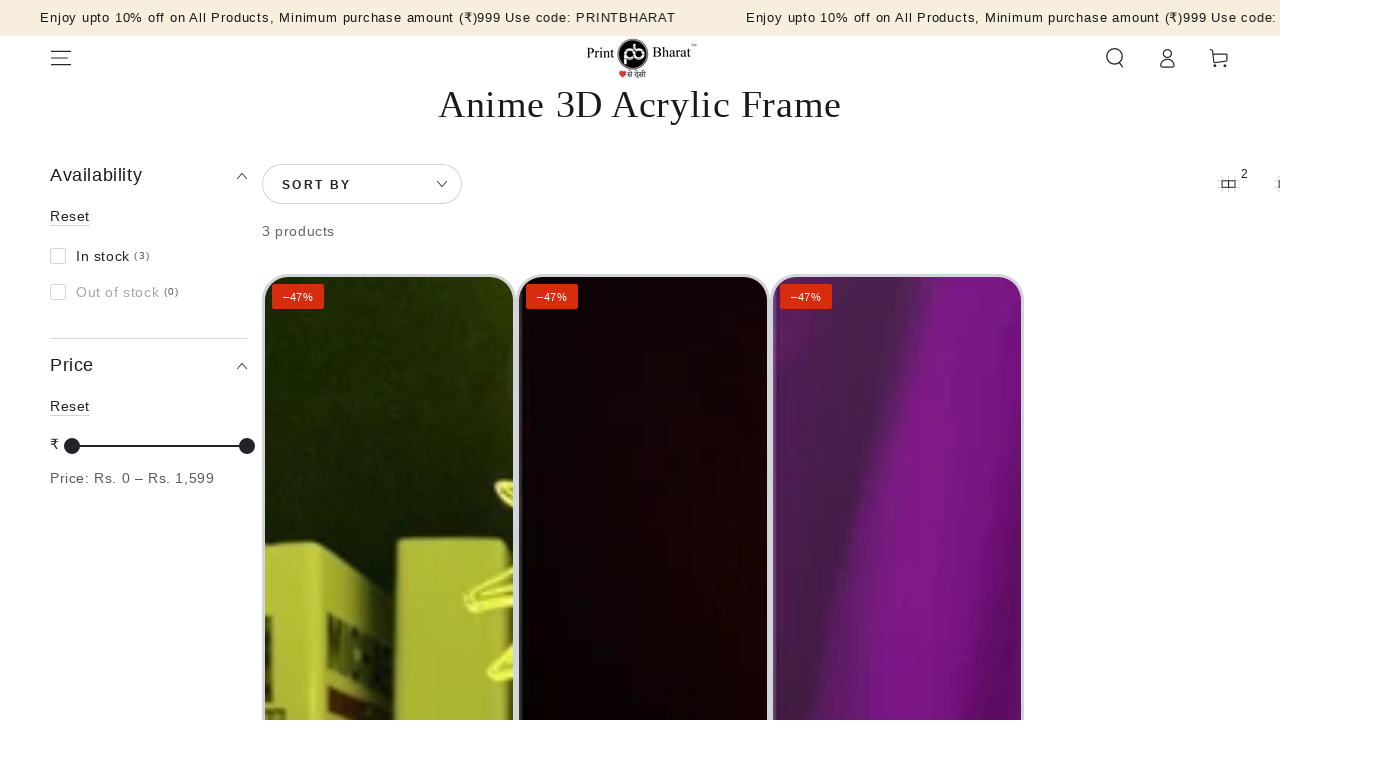

--- FILE ---
content_type: text/css
request_url: https://printbharat.com/cdn/shop/t/17/assets/component-quick-view.css?v=161742497119562552051737785924
body_size: 1090
content:
.quick-view product-info{width:100%}@media screen and (min-width: 750px){.quick-view product-info{display:flex}}.js quick-view-drawer{display:block}.quick-view__summary{display:flex;align-items:center;justify-content:center;position:absolute;z-index:2;top:1.5rem;right:1.5rem;width:3.6rem;height:3.6rem;border-radius:50%;cursor:pointer;color:rgb(var(--color-foreground));transform:scale(0);transition:transform var(--duration-default) ease}.quick-view__summary:after{content:"";z-index:-1;position:absolute;top:0;left:0;width:100%;height:100%;border-radius:50%;background-color:rgb(var(--color-background));box-shadow:0 0 4rem rgba(var(--color-foreground),.2)}.quick-view__summary .icon{pointer-events:none;position:absolute;top:50%;left:50%;transform:translate(-50%,-50%);width:1.8rem;height:1.8rem}@media screen and (hover: hover){.card-wrapper:hover .quick-view__summary{transform:scale(1);transition-delay:var(--duration-short)}}@media screen and (min-width: 750px){.quick-view__summary{width:4.4rem;height:4.4rem}.quick-view__summary:hover:after{animation:beat .6s infinite ease}@keyframes beat{0%,to{transform:scale(1)}50%{transform:scale(1.2)}}}.quick-view--open,.quick-view--opening,.quick-view--closing{overflow:hidden}.quick-view--open .shopify-section-header.shopify-section-header-sticky,.quick-view--opening .shopify-section-header.shopify-section-header-sticky,.quick-view--closing:not(.mini-cart--opening) .shopify-section-header.shopify-section-header-sticky{z-index:16}.quick-view--open #main-facet-filters.shopify-section-filters-sticky,.quick-view--opening #main-facet-filters.shopify-section-filters-sticky,.quick-view--closing:not(.mini-cart--opening) #main-facet-filters.shopify-section-filters-sticky{z-index:15}.quick-view--open .transition-content,.quick-view--opening .transition-content,.quick-view--closing .transition-content,.quick-view--open .header-wrapper,.quick-view--opening .header-wrapper,.quick-view--closing .header-wrapper,.quick-view--open .announcement-bar,.quick-view--opening .announcement-bar,.quick-view--closing .announcement-bar{padding-inline-end:var(--scrollbar-width)}.quick-view--open .transition-body:after,.quick-view--opening .transition-body:after{opacity:1;pointer-events:visible}.quick-view--open .quick-view,.quick-view--opening .quick-view{visibility:visible}.quick-view--open announcement-bar[data-compact=false].marquee .announcement-slider{animation-play-state:paused}.quick-view--closing[data-animate-image] use-animate{transition:none}.quick-view{position:fixed;top:0;left:0;width:100%;height:100%;overflow:hidden;visibility:hidden;pointer-events:none;z-index:100;display:flex;align-items:flex-end;justify-content:center}.quick-view__close{display:flex;align-items:center;justify-content:center;position:fixed;height:4.4rem;width:4.4rem;border-radius:50%;margin-top:-5.5rem;right:50%;margin-right:-2.2rem;color:rgb(var(--color-foreground));background-color:rgb(var(--color-background));box-shadow:0 0 4rem rgba(var(--color-foreground),.2);border:none;outline:none;padding:0;cursor:pointer;z-index:3;animation:fade-in var(--duration-long) ease}@media screen and (min-width: 750px){.quick-view{align-items:center}.quick-view__close{position:absolute;top:2rem;right:2rem;margin-top:0;margin-right:0}}.quick-view__close .icon{pointer-events:none;position:relative;width:2rem;height:2rem;transition:transform var(--duration-default) ease;will-change:transform;transform:scale(1) rotate(45deg)}@media screen and (hover: hover){.quick-view__close:hover .icon{transform:scale(.8) rotate(135deg)}}.quick-view__left,.quick-view__right{flex:0 0 100%;position:relative}@media screen and (min-width: 750px){.quick-view__left,.quick-view__right{flex:0 0 50%}}.quick-view__content{border-top-left-radius:.8rem;border-top-right-radius:.8rem;position:relative;pointer-events:visible;flex:1 1 auto;height:80vh;overflow-x:hidden;overflow-y:auto;scroll-snap-type:y mandatory;scroll-behavior:smooth;scrollbar-width:thin}@media screen and (min-width: 750px){.quick-view__content{border-top-left-radius:0;border-top-right-radius:0;display:flex;overflow:hidden;height:calc(100% - 10rem);max-height:79rem;margin:0 5rem}}.quick-view__content:empty{display:block}.quick-view__content:before,.quick-view__content:after{content:"";position:absolute;z-index:3;bottom:0;height:0%;width:100%;left:0;background-color:rgb(var(--color-background))}@media screen and (min-width: 750px){.quick-view__content:before,.quick-view__content:after{width:50%}.quick-view__content:after{left:auto;right:0;background-color:rgb(var(--color-background-dark))}details[open].menu-opening>.quick-view .quick-view__content:after{transition-delay:.1s}}details[open]>.quick-view .quick-view__content:before,details[open]>.quick-view .quick-view__content:after{transition:height var(--duration-long) ease;will-change:transform}details[open].menu-opening>.quick-view .quick-view__content:before,details[open].menu-opening>.quick-view .quick-view__content:after{height:100%}.quick-view__content.hide-cover:before,.quick-view__content.hide-cover:after{top:0;bottom:auto;height:0!important}.quick-view__content .quick-view__left{background-color:rgb(var(--color-background-dark))}.quick-view__content .quick-view__right{overflow:hidden;background-color:rgb(var(--color-background))}.quick-view .slider{position:relative;flex-wrap:inherit;overflow-y:hidden;overflow-x:auto;scroll-snap-type:x mandatory;scroll-behavior:smooth;display:flex;padding:0;margin:0;list-style:none}.quick-view .slider .slider__slide{width:100%;max-width:100%;padding-bottom:0}@media screen and (min-width: 750px){.quick-view .product__media-wrapper,.quick-view .slider-mobile-gutter,.quick-view product-gallery,.quick-view use-animate,.quick-view .product__media-list,.quick-view .product__media-item,.quick-view .product__modal-opener,.quick-view .product__media,.quick-view .deferred-media,.quick-view .product__media-item>.media-wrapper{height:100%}}.quick-view .product__media-wrapper .slider-buttons{display:flex}.quick-view .product__modal-opener{display:block;overflow:hidden}@media screen and (max-width: 749px){.quick-view .product__modal-opener--video,.quick-view .product__modal-opener--external_video{display:none}.quick-view .product__modal-opener--video+.media-wrapper{width:100%}.quick-view .product__media-list .deferred-media{display:block}.quick-view .deferred-media__poster-button{width:4.4rem;height:4.4rem}.quick-view .product__media-slider--adapt .product__media-list{height:0;padding-bottom:var(--force-image-ratio-percent)}.quick-view .product__media-wrapper .slider-mobile--overlay .slider-button{width:3.6rem;height:3.6rem}}@media screen and (min-width: 750px){.quick-view .product__media,.quick-view .deferred-media{padding:0!important}}@media screen and (min-width: 750px){.quick-view .product__info-wrapper:after{content:"";position:absolute;bottom:0;left:0;width:100%;height:20rem;z-index:3;pointer-events:none;background-image:linear-gradient(to bottom,rgba(var(--color-background),0) 0,rgb(var(--color-background)) 90%);transition:opacity var(--duration-long) ease}.quick-view .product__info-wrapper:hover:after{opacity:0}}.quick-view .product__media-wrapper .slider-mobile-gutter{background-color:rgb(var(--color-background))}.quick-view .product__info-container{padding:2rem 1.5rem 3rem}@media screen and (min-width: 750px){.quick-view .product__info-container{padding:3rem 4.5rem;max-height:100%;overflow-x:hidden;overflow-y:auto;scroll-snap-type:y mandatory;scroll-behavior:smooth;scrollbar-width:thin}.quick-view .product__info-container::-webkit-scrollbar{-webkit-appearance:none;appearance:none;width:1rem;background-clip:padding-box;border:.3rem solid transparent;border-radius:1.6rem;background-color:rgba(var(--color-border),.3)}.quick-view .product__info-container::-webkit-scrollbar-thumb{border:.3rem solid transparent;background-clip:padding-box;border-radius:1.6rem;background-color:rgb(var(--color-border))}}@media screen and (min-width: 1200px){.quick-view .product__info-container{padding:4rem 6.5rem}}.quick-view .product__media-wrapper product-gallery{margin-bottom:0}.quick-view .product__xr-button{display:none}[data-animate-image] .quick-view use-animate[data-animate^=fade]{opacity:1;transform:none}.quick-view .product__modal-opener::not(.product__modal-opener--image){display:none}.quick-view--open.mini-cart--open .quick-view{display:none}
/*# sourceMappingURL=/cdn/shop/t/17/assets/component-quick-view.css.map?v=161742497119562552051737785924 */
